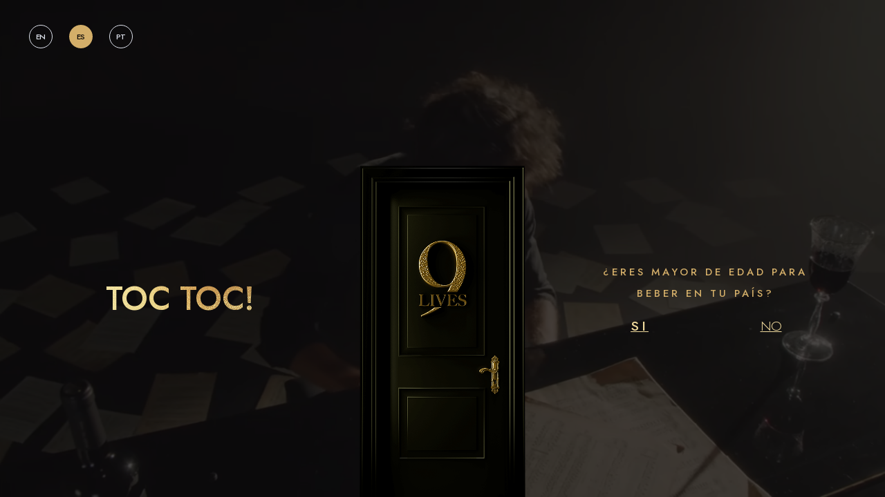

--- FILE ---
content_type: text/html; charset=UTF-8
request_url: https://9liveswine.com/es/explore/
body_size: 7357
content:
<!DOCTYPE html>
<html lang="es" >
<head>
    
    <meta name='robots' content='index, follow, max-image-preview:large, max-snippet:-1, max-video-preview:-1' />
	<style>img:is([sizes="auto" i], [sizes^="auto," i]) { contain-intrinsic-size: 3000px 1500px }</style>
	
<!-- Google Tag Manager for WordPress by gtm4wp.com -->
<script data-cfasync="false" data-pagespeed-no-defer>
	var gtm4wp_datalayer_name = "dataLayer";
	var dataLayer = dataLayer || [];
</script>
<!-- End Google Tag Manager for WordPress by gtm4wp.com -->
	<!-- This site is optimized with the Yoast SEO plugin v26.3 - https://yoast.com/wordpress/plugins/seo/ -->
	<link rel="canonical" href="https://9liveswine.com/explore/" />
	<meta property="og:locale" content="es_ES" />
	<meta property="og:type" content="article" />
	<meta property="og:title" content="[:en]Explore[:es]Explorar[:ru]Исследовать[:] - 9 Lives" />
	<meta property="og:url" content="https://9liveswine.com/explore/" />
	<meta property="og:site_name" content="9 Lives" />
	<meta property="article:modified_time" content="2024-05-13T15:21:35+00:00" />
	<meta name="twitter:card" content="summary_large_image" />
	<script type="application/ld+json" class="yoast-schema-graph">{"@context":"https://schema.org","@graph":[{"@type":"WebPage","@id":"https://9liveswine.com/explore/","url":"https://9liveswine.com/explore/","name":"[:en]Explore[:es]Explorar[:ru]Исследовать[:] - 9 Lives","isPartOf":{"@id":"https://dev.daf.agency/9lives_2023/#website"},"datePublished":"2023-05-23T16:55:04+00:00","dateModified":"2024-05-13T15:21:35+00:00","breadcrumb":{"@id":"https://9liveswine.com/explore/#breadcrumb"},"inLanguage":"es","potentialAction":[{"@type":"ReadAction","target":["https://9liveswine.com/explore/"]}]},{"@type":"BreadcrumbList","@id":"https://9liveswine.com/explore/#breadcrumb","itemListElement":[{"@type":"ListItem","position":1,"name":"Home","item":"https://9liveswine.com/"},{"@type":"ListItem","position":2,"name":"Explore"}]},{"@type":"WebSite","@id":"https://dev.daf.agency/9lives_2023/#website","url":"https://dev.daf.agency/9lives_2023/","name":"9 Lives","description":"Explore New Sensations","potentialAction":[{"@type":"SearchAction","target":{"@type":"EntryPoint","urlTemplate":"https://dev.daf.agency/9lives_2023/?s={search_term_string}"},"query-input":{"@type":"PropertyValueSpecification","valueRequired":true,"valueName":"search_term_string"}}],"inLanguage":"es"}]}</script>
	<!-- / Yoast SEO plugin. -->


<script type="text/javascript">
/* <![CDATA[ */
window._wpemojiSettings = {"baseUrl":"https:\/\/s.w.org\/images\/core\/emoji\/16.0.1\/72x72\/","ext":".png","svgUrl":"https:\/\/s.w.org\/images\/core\/emoji\/16.0.1\/svg\/","svgExt":".svg","source":{"concatemoji":"https:\/\/9liveswine.com\/wp-includes\/js\/wp-emoji-release.min.js?ver=6.8.3"}};
/*! This file is auto-generated */
!function(s,n){var o,i,e;function c(e){try{var t={supportTests:e,timestamp:(new Date).valueOf()};sessionStorage.setItem(o,JSON.stringify(t))}catch(e){}}function p(e,t,n){e.clearRect(0,0,e.canvas.width,e.canvas.height),e.fillText(t,0,0);var t=new Uint32Array(e.getImageData(0,0,e.canvas.width,e.canvas.height).data),a=(e.clearRect(0,0,e.canvas.width,e.canvas.height),e.fillText(n,0,0),new Uint32Array(e.getImageData(0,0,e.canvas.width,e.canvas.height).data));return t.every(function(e,t){return e===a[t]})}function u(e,t){e.clearRect(0,0,e.canvas.width,e.canvas.height),e.fillText(t,0,0);for(var n=e.getImageData(16,16,1,1),a=0;a<n.data.length;a++)if(0!==n.data[a])return!1;return!0}function f(e,t,n,a){switch(t){case"flag":return n(e,"\ud83c\udff3\ufe0f\u200d\u26a7\ufe0f","\ud83c\udff3\ufe0f\u200b\u26a7\ufe0f")?!1:!n(e,"\ud83c\udde8\ud83c\uddf6","\ud83c\udde8\u200b\ud83c\uddf6")&&!n(e,"\ud83c\udff4\udb40\udc67\udb40\udc62\udb40\udc65\udb40\udc6e\udb40\udc67\udb40\udc7f","\ud83c\udff4\u200b\udb40\udc67\u200b\udb40\udc62\u200b\udb40\udc65\u200b\udb40\udc6e\u200b\udb40\udc67\u200b\udb40\udc7f");case"emoji":return!a(e,"\ud83e\udedf")}return!1}function g(e,t,n,a){var r="undefined"!=typeof WorkerGlobalScope&&self instanceof WorkerGlobalScope?new OffscreenCanvas(300,150):s.createElement("canvas"),o=r.getContext("2d",{willReadFrequently:!0}),i=(o.textBaseline="top",o.font="600 32px Arial",{});return e.forEach(function(e){i[e]=t(o,e,n,a)}),i}function t(e){var t=s.createElement("script");t.src=e,t.defer=!0,s.head.appendChild(t)}"undefined"!=typeof Promise&&(o="wpEmojiSettingsSupports",i=["flag","emoji"],n.supports={everything:!0,everythingExceptFlag:!0},e=new Promise(function(e){s.addEventListener("DOMContentLoaded",e,{once:!0})}),new Promise(function(t){var n=function(){try{var e=JSON.parse(sessionStorage.getItem(o));if("object"==typeof e&&"number"==typeof e.timestamp&&(new Date).valueOf()<e.timestamp+604800&&"object"==typeof e.supportTests)return e.supportTests}catch(e){}return null}();if(!n){if("undefined"!=typeof Worker&&"undefined"!=typeof OffscreenCanvas&&"undefined"!=typeof URL&&URL.createObjectURL&&"undefined"!=typeof Blob)try{var e="postMessage("+g.toString()+"("+[JSON.stringify(i),f.toString(),p.toString(),u.toString()].join(",")+"));",a=new Blob([e],{type:"text/javascript"}),r=new Worker(URL.createObjectURL(a),{name:"wpTestEmojiSupports"});return void(r.onmessage=function(e){c(n=e.data),r.terminate(),t(n)})}catch(e){}c(n=g(i,f,p,u))}t(n)}).then(function(e){for(var t in e)n.supports[t]=e[t],n.supports.everything=n.supports.everything&&n.supports[t],"flag"!==t&&(n.supports.everythingExceptFlag=n.supports.everythingExceptFlag&&n.supports[t]);n.supports.everythingExceptFlag=n.supports.everythingExceptFlag&&!n.supports.flag,n.DOMReady=!1,n.readyCallback=function(){n.DOMReady=!0}}).then(function(){return e}).then(function(){var e;n.supports.everything||(n.readyCallback(),(e=n.source||{}).concatemoji?t(e.concatemoji):e.wpemoji&&e.twemoji&&(t(e.twemoji),t(e.wpemoji)))}))}((window,document),window._wpemojiSettings);
/* ]]> */
</script>
<style id='wp-emoji-styles-inline-css' type='text/css'>

	img.wp-smiley, img.emoji {
		display: inline !important;
		border: none !important;
		box-shadow: none !important;
		height: 1em !important;
		width: 1em !important;
		margin: 0 0.07em !important;
		vertical-align: -0.1em !important;
		background: none !important;
		padding: 0 !important;
	}
</style>
<link rel='stylesheet' id='wp-block-library-css' href='https://9liveswine.com/wp-includes/css/dist/block-library/style.min.css?ver=6.8.3' type='text/css' media='all' />
<style id='classic-theme-styles-inline-css' type='text/css'>
/*! This file is auto-generated */
.wp-block-button__link{color:#fff;background-color:#32373c;border-radius:9999px;box-shadow:none;text-decoration:none;padding:calc(.667em + 2px) calc(1.333em + 2px);font-size:1.125em}.wp-block-file__button{background:#32373c;color:#fff;text-decoration:none}
</style>
<style id='global-styles-inline-css' type='text/css'>
:root{--wp--preset--aspect-ratio--square: 1;--wp--preset--aspect-ratio--4-3: 4/3;--wp--preset--aspect-ratio--3-4: 3/4;--wp--preset--aspect-ratio--3-2: 3/2;--wp--preset--aspect-ratio--2-3: 2/3;--wp--preset--aspect-ratio--16-9: 16/9;--wp--preset--aspect-ratio--9-16: 9/16;--wp--preset--color--black: #000000;--wp--preset--color--cyan-bluish-gray: #abb8c3;--wp--preset--color--white: #ffffff;--wp--preset--color--pale-pink: #f78da7;--wp--preset--color--vivid-red: #cf2e2e;--wp--preset--color--luminous-vivid-orange: #ff6900;--wp--preset--color--luminous-vivid-amber: #fcb900;--wp--preset--color--light-green-cyan: #7bdcb5;--wp--preset--color--vivid-green-cyan: #00d084;--wp--preset--color--pale-cyan-blue: #8ed1fc;--wp--preset--color--vivid-cyan-blue: #0693e3;--wp--preset--color--vivid-purple: #9b51e0;--wp--preset--gradient--vivid-cyan-blue-to-vivid-purple: linear-gradient(135deg,rgba(6,147,227,1) 0%,rgb(155,81,224) 100%);--wp--preset--gradient--light-green-cyan-to-vivid-green-cyan: linear-gradient(135deg,rgb(122,220,180) 0%,rgb(0,208,130) 100%);--wp--preset--gradient--luminous-vivid-amber-to-luminous-vivid-orange: linear-gradient(135deg,rgba(252,185,0,1) 0%,rgba(255,105,0,1) 100%);--wp--preset--gradient--luminous-vivid-orange-to-vivid-red: linear-gradient(135deg,rgba(255,105,0,1) 0%,rgb(207,46,46) 100%);--wp--preset--gradient--very-light-gray-to-cyan-bluish-gray: linear-gradient(135deg,rgb(238,238,238) 0%,rgb(169,184,195) 100%);--wp--preset--gradient--cool-to-warm-spectrum: linear-gradient(135deg,rgb(74,234,220) 0%,rgb(151,120,209) 20%,rgb(207,42,186) 40%,rgb(238,44,130) 60%,rgb(251,105,98) 80%,rgb(254,248,76) 100%);--wp--preset--gradient--blush-light-purple: linear-gradient(135deg,rgb(255,206,236) 0%,rgb(152,150,240) 100%);--wp--preset--gradient--blush-bordeaux: linear-gradient(135deg,rgb(254,205,165) 0%,rgb(254,45,45) 50%,rgb(107,0,62) 100%);--wp--preset--gradient--luminous-dusk: linear-gradient(135deg,rgb(255,203,112) 0%,rgb(199,81,192) 50%,rgb(65,88,208) 100%);--wp--preset--gradient--pale-ocean: linear-gradient(135deg,rgb(255,245,203) 0%,rgb(182,227,212) 50%,rgb(51,167,181) 100%);--wp--preset--gradient--electric-grass: linear-gradient(135deg,rgb(202,248,128) 0%,rgb(113,206,126) 100%);--wp--preset--gradient--midnight: linear-gradient(135deg,rgb(2,3,129) 0%,rgb(40,116,252) 100%);--wp--preset--font-size--small: 13px;--wp--preset--font-size--medium: 20px;--wp--preset--font-size--large: 36px;--wp--preset--font-size--x-large: 42px;--wp--preset--spacing--20: 0.44rem;--wp--preset--spacing--30: 0.67rem;--wp--preset--spacing--40: 1rem;--wp--preset--spacing--50: 1.5rem;--wp--preset--spacing--60: 2.25rem;--wp--preset--spacing--70: 3.38rem;--wp--preset--spacing--80: 5.06rem;--wp--preset--shadow--natural: 6px 6px 9px rgba(0, 0, 0, 0.2);--wp--preset--shadow--deep: 12px 12px 50px rgba(0, 0, 0, 0.4);--wp--preset--shadow--sharp: 6px 6px 0px rgba(0, 0, 0, 0.2);--wp--preset--shadow--outlined: 6px 6px 0px -3px rgba(255, 255, 255, 1), 6px 6px rgba(0, 0, 0, 1);--wp--preset--shadow--crisp: 6px 6px 0px rgba(0, 0, 0, 1);}:where(.is-layout-flex){gap: 0.5em;}:where(.is-layout-grid){gap: 0.5em;}body .is-layout-flex{display: flex;}.is-layout-flex{flex-wrap: wrap;align-items: center;}.is-layout-flex > :is(*, div){margin: 0;}body .is-layout-grid{display: grid;}.is-layout-grid > :is(*, div){margin: 0;}:where(.wp-block-columns.is-layout-flex){gap: 2em;}:where(.wp-block-columns.is-layout-grid){gap: 2em;}:where(.wp-block-post-template.is-layout-flex){gap: 1.25em;}:where(.wp-block-post-template.is-layout-grid){gap: 1.25em;}.has-black-color{color: var(--wp--preset--color--black) !important;}.has-cyan-bluish-gray-color{color: var(--wp--preset--color--cyan-bluish-gray) !important;}.has-white-color{color: var(--wp--preset--color--white) !important;}.has-pale-pink-color{color: var(--wp--preset--color--pale-pink) !important;}.has-vivid-red-color{color: var(--wp--preset--color--vivid-red) !important;}.has-luminous-vivid-orange-color{color: var(--wp--preset--color--luminous-vivid-orange) !important;}.has-luminous-vivid-amber-color{color: var(--wp--preset--color--luminous-vivid-amber) !important;}.has-light-green-cyan-color{color: var(--wp--preset--color--light-green-cyan) !important;}.has-vivid-green-cyan-color{color: var(--wp--preset--color--vivid-green-cyan) !important;}.has-pale-cyan-blue-color{color: var(--wp--preset--color--pale-cyan-blue) !important;}.has-vivid-cyan-blue-color{color: var(--wp--preset--color--vivid-cyan-blue) !important;}.has-vivid-purple-color{color: var(--wp--preset--color--vivid-purple) !important;}.has-black-background-color{background-color: var(--wp--preset--color--black) !important;}.has-cyan-bluish-gray-background-color{background-color: var(--wp--preset--color--cyan-bluish-gray) !important;}.has-white-background-color{background-color: var(--wp--preset--color--white) !important;}.has-pale-pink-background-color{background-color: var(--wp--preset--color--pale-pink) !important;}.has-vivid-red-background-color{background-color: var(--wp--preset--color--vivid-red) !important;}.has-luminous-vivid-orange-background-color{background-color: var(--wp--preset--color--luminous-vivid-orange) !important;}.has-luminous-vivid-amber-background-color{background-color: var(--wp--preset--color--luminous-vivid-amber) !important;}.has-light-green-cyan-background-color{background-color: var(--wp--preset--color--light-green-cyan) !important;}.has-vivid-green-cyan-background-color{background-color: var(--wp--preset--color--vivid-green-cyan) !important;}.has-pale-cyan-blue-background-color{background-color: var(--wp--preset--color--pale-cyan-blue) !important;}.has-vivid-cyan-blue-background-color{background-color: var(--wp--preset--color--vivid-cyan-blue) !important;}.has-vivid-purple-background-color{background-color: var(--wp--preset--color--vivid-purple) !important;}.has-black-border-color{border-color: var(--wp--preset--color--black) !important;}.has-cyan-bluish-gray-border-color{border-color: var(--wp--preset--color--cyan-bluish-gray) !important;}.has-white-border-color{border-color: var(--wp--preset--color--white) !important;}.has-pale-pink-border-color{border-color: var(--wp--preset--color--pale-pink) !important;}.has-vivid-red-border-color{border-color: var(--wp--preset--color--vivid-red) !important;}.has-luminous-vivid-orange-border-color{border-color: var(--wp--preset--color--luminous-vivid-orange) !important;}.has-luminous-vivid-amber-border-color{border-color: var(--wp--preset--color--luminous-vivid-amber) !important;}.has-light-green-cyan-border-color{border-color: var(--wp--preset--color--light-green-cyan) !important;}.has-vivid-green-cyan-border-color{border-color: var(--wp--preset--color--vivid-green-cyan) !important;}.has-pale-cyan-blue-border-color{border-color: var(--wp--preset--color--pale-cyan-blue) !important;}.has-vivid-cyan-blue-border-color{border-color: var(--wp--preset--color--vivid-cyan-blue) !important;}.has-vivid-purple-border-color{border-color: var(--wp--preset--color--vivid-purple) !important;}.has-vivid-cyan-blue-to-vivid-purple-gradient-background{background: var(--wp--preset--gradient--vivid-cyan-blue-to-vivid-purple) !important;}.has-light-green-cyan-to-vivid-green-cyan-gradient-background{background: var(--wp--preset--gradient--light-green-cyan-to-vivid-green-cyan) !important;}.has-luminous-vivid-amber-to-luminous-vivid-orange-gradient-background{background: var(--wp--preset--gradient--luminous-vivid-amber-to-luminous-vivid-orange) !important;}.has-luminous-vivid-orange-to-vivid-red-gradient-background{background: var(--wp--preset--gradient--luminous-vivid-orange-to-vivid-red) !important;}.has-very-light-gray-to-cyan-bluish-gray-gradient-background{background: var(--wp--preset--gradient--very-light-gray-to-cyan-bluish-gray) !important;}.has-cool-to-warm-spectrum-gradient-background{background: var(--wp--preset--gradient--cool-to-warm-spectrum) !important;}.has-blush-light-purple-gradient-background{background: var(--wp--preset--gradient--blush-light-purple) !important;}.has-blush-bordeaux-gradient-background{background: var(--wp--preset--gradient--blush-bordeaux) !important;}.has-luminous-dusk-gradient-background{background: var(--wp--preset--gradient--luminous-dusk) !important;}.has-pale-ocean-gradient-background{background: var(--wp--preset--gradient--pale-ocean) !important;}.has-electric-grass-gradient-background{background: var(--wp--preset--gradient--electric-grass) !important;}.has-midnight-gradient-background{background: var(--wp--preset--gradient--midnight) !important;}.has-small-font-size{font-size: var(--wp--preset--font-size--small) !important;}.has-medium-font-size{font-size: var(--wp--preset--font-size--medium) !important;}.has-large-font-size{font-size: var(--wp--preset--font-size--large) !important;}.has-x-large-font-size{font-size: var(--wp--preset--font-size--x-large) !important;}
:where(.wp-block-post-template.is-layout-flex){gap: 1.25em;}:where(.wp-block-post-template.is-layout-grid){gap: 1.25em;}
:where(.wp-block-columns.is-layout-flex){gap: 2em;}:where(.wp-block-columns.is-layout-grid){gap: 2em;}
:root :where(.wp-block-pullquote){font-size: 1.5em;line-height: 1.6;}
</style>
<link rel='stylesheet' id='contact-form-7-css' href='https://9liveswine.com/wp-content/plugins/contact-form-7/includes/css/styles.css?ver=5.7.7' type='text/css' media='all' />
<link rel="https://api.w.org/" href="https://9liveswine.com/es/wp-json/" /><link rel="alternate" title="JSON" type="application/json" href="https://9liveswine.com/es/wp-json/wp/v2/pages/14" /><link rel="EditURI" type="application/rsd+xml" title="RSD" href="https://9liveswine.com/xmlrpc.php?rsd" />
<meta name="generator" content="WordPress 6.8.3" />
<link rel='shortlink' href='https://9liveswine.com/es/?p=14' />
<link rel="alternate" title="oEmbed (JSON)" type="application/json+oembed" href="https://9liveswine.com/es/wp-json/oembed/1.0/embed?url=https%3A%2F%2F9liveswine.com%2Fes%2Fexplore%2F" />
<link rel="alternate" title="oEmbed (XML)" type="text/xml+oembed" href="https://9liveswine.com/es/wp-json/oembed/1.0/embed?url=https%3A%2F%2F9liveswine.com%2Fes%2Fexplore%2F&#038;format=xml" />
<style>
.qtranxs_flag_en {background-image: url(https://9liveswine.com/wp-content/plugins/qtranslate-xt-master/flags/gb.png); background-repeat: no-repeat;}
.qtranxs_flag_es {background-image: url(https://9liveswine.com/wp-content/plugins/qtranslate-xt-master/flags/es.png); background-repeat: no-repeat;}
.qtranxs_flag_pt {background-image: url(https://9liveswine.com/wp-content/plugins/qtranslate-xt-master/flags/pt.png); background-repeat: no-repeat;}
.qtranxs_flag_ru {background-image: url(https://9liveswine.com/wp-content/plugins/qtranslate-xt-master/flags/ru.png); background-repeat: no-repeat;}
</style>
<link hreflang="en" href="https://9liveswine.com/en/explore/" rel="alternate" />
<link hreflang="es" href="https://9liveswine.com/es/explore/" rel="alternate" />
<link hreflang="pt" href="https://9liveswine.com/pt/explore/" rel="alternate" />
<link hreflang="ru" href="https://9liveswine.com/ru/explore/" rel="alternate" />
<link hreflang="x-default" href="https://9liveswine.com/explore/" rel="alternate" />
<meta name="generator" content="qTranslate-XT 3.15.1" />

<!-- Google Tag Manager for WordPress by gtm4wp.com -->
<!-- GTM Container placement set to automatic -->
<script data-cfasync="false" data-pagespeed-no-defer>
	var dataLayer_content = {"pagePostType":"page","pagePostType2":"single-page","pagePostAuthor":"cthiers"};
	dataLayer.push( dataLayer_content );
</script>
<script data-cfasync="false">
(function(w,d,s,l,i){w[l]=w[l]||[];w[l].push({'gtm.start':
new Date().getTime(),event:'gtm.js'});var f=d.getElementsByTagName(s)[0],
j=d.createElement(s),dl=l!='dataLayer'?'&l='+l:'';j.async=true;j.src=
'//www.googletagmanager.com/gtm.'+'js?id='+i+dl;f.parentNode.insertBefore(j,f);
})(window,document,'script','dataLayer','GTM-PHM7DHG');
</script>
<!-- End Google Tag Manager -->
<!-- End Google Tag Manager for WordPress by gtm4wp.com -->
    <!-- Google Tag Manager -->
    <script>(function(w,d,s,l,i){w[l]=w[l]||[];w[l].push({'gtm.start':
    new Date().getTime(),event:'gtm.js'});var f=d.getElementsByTagName(s)[0],
    j=d.createElement(s),dl=l!='dataLayer'?'&l='+l:'';j.async=true;j.src=
    'https://www.googletagmanager.com/gtm.js?id='+i+dl;f.parentNode.insertBefore(j,f);
    })(window,document,'script','dataLayer','GTM-PHM7DHG');</script>
    <!-- End Google Tag Manager -->

    
    <meta charset="UTF-8" />
    <meta
        http-equiv="X-UA-Compatible"
        content="IE=edge"
    />
    <meta
        name="viewport"
        content="width=device-width, initial-scale=1.0, maximum-scale=1.0, user-scalable=no"
    />
    <meta
        name="language"
        content="ES"
    />
    <title>9lives | Home</title>
    <!-- Caché -->
    <meta
        http-equiv="cache-control"
        content="max-age=0"
    />
    <meta
        http-equiv="cache-control"
        content="no-cache"
    />
    <meta
        http-equiv="expires"
        content="0"
    />
    <meta
        http-equiv="expires"
        content="Tue, 01 Jan 1980 1:00:00 GMT"
    />
    <!-- Bootstrap -->
    <link
        rel="stylesheet"
        href="https://cdn.jsdelivr.net/npm/bootstrap@4.5.3/dist/css/bootstrap.min.css"
        integrity="sha384-TX8t27EcRE3e/ihU7zmQxVncDAy5uIKz4rEkgIXeMed4M0jlfIDPvg6uqKI2xXr2"
        crossorigin="anonymous"
    />
    <!-- Google Fonts -->
    <link
        rel="preconnect"
        href="https://fonts.googleapis.com"
    />
    <link
        rel="preconnect"
        href="https://fonts.gstatic.com"
        crossorigin
    />
    <link
        href="https://fonts.googleapis.com/css2?family=Jost:ital,wght@0,300;0,500;1,300&display=swap"
        rel="stylesheet"
    /> 
    <!-- jQuery -->
    <script src="https://9liveswine.com/wp-content/themes/9lives/assets/js/jquery-3.6.4.js"></script> 
    <script src="https://9liveswine.com/wp-content/themes/9lives/assets/js/cookie.js"></script> 
            <!-- swiperjs -->
        <link rel="stylesheet" href="https://cdn.jsdelivr.net/npm/swiper@9/swiper-bundle.min.css" />
        
    <!-- CSS - General del sitio -->
    <link
        rel="stylesheet"
        href="https://9liveswine.com/wp-content/themes/9lives/assets/css/style.css"
        type="text/css"
    />
    <!-- Favicon -->
    <link rel="apple-touch-icon" sizes="57x57" href="https://9liveswine.com/wp-content/themes/9lives/favicon/apple-icon-57x57.png">
    <link rel="apple-touch-icon" sizes="60x60" href="https://9liveswine.com/wp-content/themes/9lives/favicon/apple-icon-60x60.png">
    <link rel="apple-touch-icon" sizes="72x72" href="https://9liveswine.com/wp-content/themes/9lives/favicon/apple-icon-72x72.png">
    <link rel="apple-touch-icon" sizes="76x76" href="https://9liveswine.com/wp-content/themes/9lives/favicon/apple-icon-76x76.png">
    <link rel="apple-touch-icon" sizes="114x114" href="https://9liveswine.com/wp-content/themes/9lives/favicon/apple-icon-114x114.png">
    <link rel="apple-touch-icon" sizes="120x120" href="https://9liveswine.com/wp-content/themes/9lives/favicon/apple-icon-120x120.png">
    <link rel="apple-touch-icon" sizes="144x144" href="https://9liveswine.com/wp-content/themes/9lives/favicon/apple-icon-144x144.png">
    <link rel="apple-touch-icon" sizes="152x152" href="https://9liveswine.com/wp-content/themes/9lives/favicon/apple-icon-152x152.png">
    <link rel="apple-touch-icon" sizes="180x180" href="https://9liveswine.com/wp-content/themes/9lives/favicon/apple-icon-180x180.png">
    <link rel="icon" type="image/png" sizes="192x192"  href="https://9liveswine.com/wp-content/themes/9lives/favicon/android-icon-192x192.png">
    <link rel="icon" type="image/png" sizes="32x32" href="https://9liveswine.com/wp-content/themes/9lives/favicon/favicon-32x32.png">
    <link rel="icon" type="image/png" sizes="96x96" href="https://9liveswine.com/wp-content/themes/9lives/favicon/favicon-96x96.png">
    <link rel="icon" type="image/png" sizes="16x16" href="https://9liveswine.com/wp-content/themes/9lives/favicon/favicon-16x16.png">
    <link rel="manifest" href="https://9liveswine.com/wp-content/themes/9lives/favicon/manifest.json">
    <meta name="msapplication-TileColor" content="#ffffff">
    <meta name="msapplication-TileImage" content="https://9liveswine.com/wp-content/themes/9lives/favicon/ms-icon-144x144.png">
    <meta name="theme-color" content="#ffffff">
</head>
<body class="wp-singular page-template page-template-page-explore page-template-page-explore-php page page-id-14 wp-theme-9lives geoip-continent-NA geoip-country-US geoip-province-OH geoip-name-Columbus">

    <!-- Google Tag Manager (noscript) -->
    <noscript><iframe src="https://www.googletagmanager.com/ns.html?id=GTM-PHM7DHG"
    height="0" width="0" style="display:none;visibility:hidden"></iframe></noscript>
    <!-- End Google Tag Manager (noscript) -->

    <!-- Header - Menú -->
    <header>
        <div class="langbar d-none d-md-flex">
            <a href="?lang=en#" class="lang-btn mr-lang-btn ">EN</a>
            <a href="?lang=es#" class="lang-btn mr-lang-btn  lang-active ">ES</a>
            <a href="?lang=pt#" class="lang-btn ">PT</a>
        </div>
        <div class="navbar none">
            <a href="https://9liveswine.com/quiz/" class="header-active mr-4 d-none d-md-flex">
                DESCUBRIR            </a>
            <a href="https://9liveswine.com/explore/" class="header-active mr-4 d-none d-md-flex">
            EXPLORAR            </a>
            <!-- Botón Menú 🍔 -->
            <a href="#" class="btn_menu"></a>
        </div>
        <nav class="menu">
            <div class="container h-100">
                <div class="langbar d-flex d-md-none">
                    <a href="?lang=en#" class="lang-btn mr-lang-btn ">EN</a>
                    <a href="?lang=es#" class="lang-btn mr-lang-btn  lang-active ">ES</a>
                    <a href="?lang=pt#" class="lang-btn ">PT</a>
                </div>
                <div class="row h-100 justify-content-center align-items-center">
                    <div class="col-12 text-center">
                        <a href="https://9liveswine.com">
                            <img src="https://9liveswine.com/wp-content/themes/9lives/assets/images/logos/9lives_2022_logo.png" class="img-fluid menu-logo"/>
                        </a>
                    </div>
                    <div class="col-12 text-center my-menu-text">
                        <h4 class="text-white text-italic">
                            ¿TE GUSTARÍA <a href="https://9liveswine.com/quiz/">DESCUBRIR</a> O <a href="https://9liveswine.com/explore/">EXPLORAR</a> MÁS?
                            <!-- Shall you <a class="menu-disabled" href="https://9liveswine.com/quiz/">DISCOVER</a> or <a class="menu-disabled" href="https://9liveswine.com/explore/">EXPLORE</a> more?  -->
                        </h4>
                        <h4 class="text-white text-italic">
                            Visita el mundo de 9Lives                        </h4>
                    </div>
                    <div class="col-lg-1 col-3 text-center mt-5">
                        <a target="_blank" href="
                            https://www.instagram.com/9liveswine/                        ">
                            <img src="https://9liveswine.com/wp-content/themes/9lives/assets/images/logos/logo_instagram.svg" class="img-fluid"/>
                        </a>
                    </div>
                    <div class="col-lg-1 col-3 text-center mt-5">
                        <a target="_blank" href="
                            https://www.facebook.com/9LivesWine/                        ">
                            <img src="https://9liveswine.com/wp-content/themes/9lives/assets/images/logos/logo_facebook.svg" class="img-fluid"/>
                        </a>
                    </div>
                </div> 
            </div>
            <div class="bg-screen"></div>
        </nav>
    </header>
    <!-- /Header - Menú --> 

     


 
    <main class="none h-100">
        <!-- main section 100-h page -->
        <section class="mainsection h-100">
            <div class="container z-index-2">
                <!-- logo -->
                <div class="fixed-logo fixed-logo">
                    <a href="https://9liveswine.com">
                        <img src="https://9liveswine.com/wp-content/themes/9lives/assets/images/logos/9lives_2022_logo.png" class="img-fluid"/>
                    </a>
                </div>
                <div class="row justify-content-center">
                    <!-- hashtag -->
                    <div class="col-12 text-center">
                        <h2 class="gold-texture text-center mt-5">¿Qué sensación eliges?</h2>

                        <div class="swiper mySwiper">
                            <div class="swiper-wrapper">
                                  
                                    <div class="swiper-slide Fierce">
                                        <a href="https://9liveswine.com/wines/Fierce">
                                            <img class="img-fluid mx-auto" src="https://9liveswine.com/wp-content/uploads/2023/05/9lives-door-fierce.jpg" alt="Image 2"/>
                                            <h3 class="color_gold1 mt-4">Fierce</h3>
                                            <h4 class="color_gold1">Sauvignon Blanc</h4>
                                        </a>
                                    </div>
                                  
                                    <div class="swiper-slide Intriguing">
                                        <a href="https://9liveswine.com/wines/Intriguing">
                                            <img class="img-fluid mx-auto" src="https://9liveswine.com/wp-content/uploads/2023/05/9lives-door-intriguing.jpg" alt="Image 2"/>
                                            <h3 class="color_gold1 mt-4">Intriguing</h3>
                                            <h4 class="color_gold1">Carménère</h4>
                                        </a>
                                    </div>
                                  
                                    <div class="swiper-slide Daring">
                                        <a href="https://9liveswine.com/wines/Daring">
                                            <img class="img-fluid mx-auto" src="https://9liveswine.com/wp-content/uploads/2023/05/puerta-plumas-2.png" alt="Image 2"/>
                                            <h3 class="color_gold1 mt-4">Daring</h3>
                                            <h4 class="color_gold1">Rosé</h4>
                                        </a>
                                    </div>
                                  
                                    <div class="swiper-slide Resilient">
                                        <a href="https://9liveswine.com/wines/Resilient">
                                            <img class="img-fluid mx-auto" src="https://9liveswine.com/wp-content/uploads/2023/05/puerta-hojas-2.png" alt="Image 2"/>
                                            <h3 class="color_gold1 mt-4">Resilient</h3>
                                            <h4 class="color_gold1">Organic Blend</h4>
                                        </a>
                                    </div>
                                  
                                    <div class="swiper-slide Epic">
                                        <a href="https://9liveswine.com/wines/Epic">
                                            <img class="img-fluid mx-auto" src="https://9liveswine.com/wp-content/uploads/2023/05/9lives-door-epic.png" alt="Image 2"/>
                                            <h3 class="color_gold1 mt-4">Epic</h3>
                                            <h4 class="color_gold1">Merlot</h4>
                                        </a>
                                    </div>
                                  
                                    <div class="swiper-slide Zen">
                                        <a href="https://9liveswine.com/wines/Zen">
                                            <img class="img-fluid mx-auto" src="https://9liveswine.com/wp-content/uploads/2023/05/puerta-arena-2.png" alt="Image 2"/>
                                            <h3 class="color_gold1 mt-4">Zen</h3>
                                            <h4 class="color_gold1">Chardonnay</h4>
                                        </a>
                                    </div>
                                  
                                    <div class="swiper-slide Delirious">
                                        <a href="https://9liveswine.com/wines/Delirious">
                                            <img class="img-fluid mx-auto" src="https://9liveswine.com/wp-content/uploads/2023/05/9lives-door-delirirous.jpg" alt="Image 2"/>
                                            <h3 class="color_gold1 mt-4">Delirious</h3>
                                            <h4 class="color_gold1">Cabernet Sauvignon</h4>
                                        </a>
                                    </div>
                                  
                                    <div class="swiper-slide Inspiring">
                                        <a href="https://9liveswine.com/wines/Inspiring">
                                            <img class="img-fluid mx-auto" src="https://9liveswine.com/wp-content/uploads/2023/05/9lives-door-inspiring.png" alt="Image 2"/>
                                            <h3 class="color_gold1 mt-4">Inspiring</h3>
                                            <h4 class="color_gold1">Riesling</h4>
                                        </a>
                                    </div>
                                  
                                    <div class="swiper-slide Apasionado">
                                        <a href="https://9liveswine.com/wines/Apasionado">
                                            <img class="img-fluid mx-auto" src="https://9liveswine.com/wp-content/uploads/2023/05/9lives-door-apasionado-1.jpg" alt="Image 2"/>
                                            <h3 class="color_gold1 mt-4">Apasionado</h3>
                                            <h4 class="color_gold1">Red Blend</h4>
                                        </a>
                                    </div>
                                                            </div>
                            <!-- Next Button -->
                            <div class="swiper-button-next"></div>

                            <!-- Prev Button -->
                            <div class="swiper-button-prev"></div>
                        </div>
                    </div>
                </div>
            </div>
        </section> 
        <!-- /Section Header - Cabecera Full Size -->
    </main>

    <!-- Footer -->
    <footer class="none">
        <div class="container">
            <div class="row justify-content-center">
                <div class="col-lg-3 col-md-4 col-6 text-center">
                    <a class="header-disabled d-none" href="https://9liveswine.com/privacy-policy/">
                        Política de Privacidad                    </a>
                </div>
                <div class="col-lg-3 col-md-4 col-6 text-center">
                    <a class="header-disabled d-none" href="">
                        Mapa del sitio                    </a>
                </div>
            </div>
        </div>
    </footer>
    <!-- /Footer -->

    <!-- Section Age-Gate -->
    <section class="header age_gate h-100 background-gradient" id="age_gate">
        <div class="video-container-age-gate">
            <video muted preload autoplay="false" playsinline loop id="bg-video-age-gate">
                <source src="
                    https://9liveswine.com/wp-content/uploads/2023/05/loop_home.webm                " type="video/webm" />
                <source src="
                    https://9liveswine.com/wp-content/uploads/2023/06/loop_home.mp4                " type="video/mp4" />
            </video>
        </div>
        <div id="image-sequence-gate">
            <img src="https://9liveswine.com/wp-content/themes/9lives/assets/images/age_gate/9lives-door.png" alt="Door">
        </div>
        <div class="container age-gate-text">
            <div class="row h-100 justify-content-center justify-content-md-between align-content-start align-content-md-center mt-knock">
                <div class="col-xl-4 col-lg-4 col-md-5 col-sm-12 col-12 my-auto">
                    <h1 class="gold-texture text-center">
                        Toc Toc!                    </h1>
                </div>
                <div class="col-xl-4 col-lg-4 col-md-5 col-sm-12 col-12 my-auto">
                    <div class="row no guttersjustify-content-center">
                        <div class="col-lg-12 col-md-12 col-sm-12 col-12 text-center">
                            <h5 class="text-medium color_gold1">
                                ¿Eres mayor de edad para beber en tu país?                            </h5>
                        </div>
                    </div>
                    <div class="row justify-content-center mt-4">
                        <div class="col-lg-6 col-md-6 col-sm-6 col-6 text-center">
                            <a class="active" id="yes-button" href="#">
                                Si                            </a>
                        </div>
                        <div class="col-lg-6 col-md-6 col-sm-6 col-6 text-center">
                            <a class="disabled text-medium"  href="https://www.google.com">
                                No                            </a>
                        </div>
                    </div>
                </div>
            </div>
        </div>
    </section> 
    <!-- /Section Age-Gate -->
    
    <div class="loader">
        <div class="spinner">
        </div>
    </div>

    <script src='https://9liveswine.com/wp-content/themes/9lives/assets/js/main.js'></script>

        
        
        

           

            <!-- Swiper JS -->
        <script src="https://cdn.jsdelivr.net/npm/swiper@9/swiper-bundle.min.js"></script>
        <script src='https://9liveswine.com/wp-content/themes/9lives/assets/js/page-explore.js'></script>
        </body>
</html>
<!--Generated by Endurance Page Cache-->

--- FILE ---
content_type: text/css
request_url: https://9liveswine.com/wp-content/themes/9lives/assets/css/style.css
body_size: 5458
content:
:root {
  --color-black: #0a0909;
  --color-gold1: #d3ae69;
  --color-gold2: #efd99c;
  --color-white: #dfe3ed;
  /* wine colors */
  --wine-apasionado: #260005;
}
* {
  -webkit-transition: all 0.3s linear;
  -moz-transition: all 0.3s linear;
  -o-transition: all 0.3s linear;
  -ms-transition: all 0.3s linear;
  transition: all 0.3s linear;
  margin: 0;
  padding: 0;
  scroll-behavior: smooth;
}
*:focus,
*:hover {
  outline: none;
  text-decoration: none;
}
html,
body {
  /* width: 100%;
  height: 100%; */
  height: 100vh; /* Changed from 100% to 100vh */
  width: 100vw; /* Changed from 100% to 100vw */
  word-wrap: break-word;
  padding: 0;
  margin: 0;
  -webkit-text-size-adjust: 100%;
  -ms-text-size-adjust: 100%;
  -webkit-font-smoothing: antialiased;
  text-rendering: optimizeLegibility;
  font-weight: 500;
  font-family: "Jost", sans-serif;
  position: relative;
}
body {
  overflow: hidden;
}
.landing-body {
  overflow-x: hidden;
  overflow-y: visible;
  width: 100%;
  height: auto;
}

/* Default font size */
html {
  font-size: 9px;
}

@media (min-width: 300px) {
  html {
    font-size: 9px;
  }
}

@media (min-width: 576px) {
  html {
    font-size: 9px;
  }
}

@media (min-width: 768px) {
  html {
    font-size: 12px;
  }
}

@media (min-width: 992px) {
  html {
    font-size: 17px;
  }
}
@media (min-width: 992px) and (max-height: 800px) {
  html {
    font-size: 12px;
  }
}
@media (min-width: 992px) and (max-height: 600px) {
  html {
    font-size: 11px;
  }
}
@media (min-width: 992px) and (max-height: 400px) {
  html {
    font-size: 9px;
  }
}

/* grain noise effect */
/* body:after {
  animation: grain 8s steps(10) infinite;
  background-image: url("../images/gate_noise.png");
  content: "";
  height: 300%;
  left: -50%;
  opacity: 1;
  position: fixed;
  top: -100%;
  width: 300%;
  z-index: 1;
} */

body.loader:after {
  opacity: 0;
}
/***************/
/*** generic  */
/***************/
main {
  width: 100%;
}
main.none {
  display: none !important;
}
video {
  width: 100%;
}
.color_black {
  color: var(--color-black);
}
.color_gold1 {
  color: var(--color-gold1);
}
.color_gold2 {
  color: var(--color-gold2);
}
.color_white {
  color: var(--color-white);
}
.bg_black {
  background-color: var(--color-black);
}
.bg_gold1 {
  background-color: var(--color-gold1);
}
.bg_gold2 {
  background-color: var(--color-gold2);
}
.bg_white {
  background-color: var(--color-white);
}

section {
  width: 100%;
  margin: 0 auto;
  background-size: cover;
  background-repeat: no-repeat;
}

@media screen and (max-width: 600px) {
  section .container .flip-column {
    flex-direction: column;
  }
  section .container .flip-column-reverse {
    flex-direction: column-reverse;
  }
}

/* logos */
.logo-explore {
  position: relative;
  width: 2.941rem;
  z-index: 27;
}

.logo-home {
  position: relative;
  width: 8.353rem;
  height: auto;
  z-index: 27;
}

.logo-quiz {
  position: relative;
  width: 3.529rem;
  height: auto;
  z-index: 27;
  margin-top: -10rem;
  margin-bottom: 3rem;
}

/***************/
/*** Texts */
/***************/

/* Font initialization */
h1,
h2,
h3,
h4,
h5,
p,
small,
h1 i,
h2 i,
h3 i,
h4 i,
h5 i,
p i,
small i,
a,
span {
  font-family: "Jost", sans-serif;
  line-height: 100%;
  text-transform: uppercase;
  letter-spacing: 3px;
  margin: 0 auto;
  align-items: center;
  text-align: center;
  text-transform: uppercase;
  font-feature-settings: "pnum" on, "lnum" on;
  z-index: 20;
  position: relative;
  font-style: normal;
  letter-spacing: -0.5px;
}

/* size, Line heights & spacing */
h1,
h1 i {
  font-size: 4rem;
  /* default @html 17px -> 68px */
  line-height: 5.765rem;
  /* default @html 17px -> 64px */
}

h2,
h2 i {
  /* default @html 17px -> 50px */
  font-size: 2.941rem;
  /* default @html 17px -> 64px */
  line-height: 3.765rem;
}

h3,
h3 i {
  /* default @html 17px -> 38px */
  font-size: 2.235rem;
  /* default @html 17px -> 48px */
  line-height: 2.824rem;
}

h4,
h4 i {
  /* default @html 17px -> 28px */
  font-size: 1.647rem;
  /* default @html 17px -> 38px */
  line-height: 38px;
}

h5,
h5 i {
  /* default @html 17px -> 21px */
  font-size: 1.235rem;
  /* default @html 17px -> 31px */
  line-height: 31px;
}

p {
  /* default @html 17px -> 16px */
  font-size: 0.941rem;
  /* default @html 17px -> 24px */
  line-height: 24px;
}

small {
  /* default @html 17px -> 12px */
  font-size: 0.706rem;
  /* default @html 17px -> 16px */
  line-height: 16px;
}

/* list elements */
ul,
ul li,
li {
  list-style: none;
}

/* button elements */
button {
  position: relative;
  z-index: 20;
}

button:focus {
  outline: 0px dotted;
  outline: 0px auto -webkit-focus-ring-color;
}

/* font weights and spacing */
.text-light {
  font-weight: 300;
}

.text-regular {
  font-weight: 500;
}

.text-medium {
  letter-spacing: 4px;
}

.text-italic {
  font-style: italic;
}

/* gold texture for texts */
.gold-texture {
  background-image: url(../images/texture.jpg);
  background-repeat: no-repeat;
  background-size: cover;
  background-clip: text;
  -webkit-background-clip: text;
  color: transparent;
}

/* links */
a,
a:hover {
  color: var(--color-white);
  cursor: pointer;
  -webkit-transition: color 0.3s linear;
  -moz-transition: color 0.3s linear;
  -o-transition: color 0.3s linear;
  -ms-transition: color 0.3s linear;
  transition: color 0.3s linear;
}

.active {
  font-style: normal;
  font-weight: 500;
  font-size: 1.647rem;
  line-height: 2.235rem;
  letter-spacing: 4px;
  color: var(--color-gold2);
  text-decoration: underline;
}

.active:hover {
  color: var(--color-white);
}

.disabled {
  font-style: normal;
  font-weight: 300;
  font-size: 1.647rem;
  line-height: 2.235rem;
  letter-spacing: -0.5px;
  color: var(--color-gold2);
  text-decoration: underline;
}

.disabled:hover {
  color: var(--color-white);
}

/* menu links */
.menu-active {
  font-style: italic;
  font-weight: 300;
  font-size: 2.235rem;
  line-height: 2rem;
  letter-spacing: -0.5px;
  color: var(--color-gold1);
  text-decoration: underline;
}

.menu-active:hover {
  font-weight: 500;
  color: var(--color-gold1);
}

.menu-disabled,
nav.menu h4 a {
  font-style: italic;
  font-weight: 300;
  font-size: 2.235rem;
  line-height: 2;
  letter-spacing: -0.5px;
  color: var(--color-gold1);
  text-decoration: underline;
}

.menu-disabled:hover,
nav.menu h4 a:hover {
  font-weight: 500;
  color: var(--color-gold1);
}

/* header links */
.header-active {
  font-weight: 500;
  font-size: 0.941rem;
  line-height: 1.412rem;
  letter-spacing: 4px;
  color: var(--color-white);
}

.header-active:hover {
  text-decoration: underline;
}

.header-disabled {
  font-weight: 500;
  font-size: 0.941rem;
  line-height: 1.412rem;
  letter-spacing: 4px;
  color: var(--color-white);
  opacity: 0.5;
}

.header-disabled:hover {
  text-decoration: underline;
}

/* explore links */
.explore {
  font-weight: 300;
  font-size: 1.235rem;
  line-height: 1.824rem;
  letter-spacing: -0.5px;
  color: var(--color-gold2);
}

.explore:hover {
  font-weight: 500;
}

/* nav buttons */
.btn-nav-active {
  background: none;
  border: none;
  font-family: "Jost";
  font-style: normal;
  font-weight: 400;
  font-size: 1.235rem;
  line-height: 1.412rem;
  display: flex;
  align-items: center;
  text-align: center;
  text-transform: uppercase;
  font-feature-settings: "pnum" on, "lnum" on;
  color: var(--color-white);
}

.btn-nav-active:hover {
  text-decoration: underline;
}

.btn-nav-disabled {
  background: none;
  border: none;
  font-family: "Jost";
  font-style: normal;
  font-weight: 400;
  font-size: 1.235rem;
  line-height: 1.412rem;
  display: flex;
  align-items: center;
  text-align: center;
  text-transform: uppercase;
  font-feature-settings: "pnum" on, "lnum" on;
  color: var(--color-white);
  opacity: 0.5;
}

.btn-nav-disabled:hover {
  text-decoration: underline;
}

/************************************************************ Cards *********************************************/
/***************/
/***  Cards  ***/
/***************/

.quiz-row {
  height: 50%;
}

.cards-container {
  /* height: 12rem; Adjust the height as needed */
  overflow: visible;
}

.card {
  cursor: pointer;
  position: relative;
  display: flex;
  flex-direction: column;
  justify-content: center;
  align-items: center;
  text-align: center;
  background-color: unset;
  border: 0;
  width: 10rem;
  height: auto;
  z-index: 19;
}

.card img {
  width: 100%;
  height: 100%;
  object-fit: cover;
  box-shadow: 0px 0px 1rem 2px #d3ae69;
}

.card-text {
  position: absolute;
  top: 50%;
  left: 50%;
  transform: translate(-50%, -50%);
  z-index: 1;
  width: 100%;
  padding: 0px 0.5rem;
}

.card-title {
  font-family: "Jost";
  font-style: normal;
  font-weight: 500;
  font-size: 0.941rem;
  line-height: 24px;
  letter-spacing: -0.5px;
  text-transform: uppercase;
  font-feature-settings: "pnum" on, "lnum" on;
}

.card:hover {
  transform: scale(1.2);
}

.card-active {
  transform: scale(1.2);
}

.card-active img,
.card-active img {
  box-shadow: 0px 0px 2rem 10px #d3ae69;
}

.step-question {
  margin-bottom: 2rem;
}

.step-button-container {
  margin-top: 5%;
}

.form-step {
  display: block;
  opacity: 1;
}

.form-step.inactive {
  display: none;
  opacity: 0;
}

.pagination-container {
  margin-top: 1rem;
  width: 100%;
  position: relative;
  z-index: 19;
}

.pagination {
  list-style: none;
  padding: 0;
  margin-top: 4rem;
  margin-bottom: 0;
}

.pagination-step {
  height: 10px;
  width: 10px;
  background-color: var(--color-gold2);
  border-radius: 25px;
  margin-right: 1rem;
}

.pagination-step:last-child {
  margin-right: 0;
}

.pagination-step.active {
  height: 10px;
  width: 50px;
  border-radius: 25px;
  background-color: var(--color-gold1);
}

.sensation-loader {
  display: none;
  margin-top: 5rem;
}

/***************/
/*** Header Menu */
/***************/

header {
  width: 0;
  height: 0;
  line-height: 0;
  position: fixed;
  z-index: 30;
}
header .navbar {
  position: fixed;
  top: 30px;
  right: 30px;
  display: flex;
  z-index: 31;
  opacity: 1;
  transition: opacity 0.3s ease-in-out;
  padding: 0.5rem 1rem;
}
header .none {
  display: none !important;
}

header .langbar {
  position: fixed;
  top: 30px;
  left: 30px;
  display: flex;
  z-index: 31;
  opacity: 1;
  transition: opacity 0.3s ease-in-out;
  padding: 0.5rem 1rem;
}

header.hidden,
footer.hidden {
  transition: opacity 0.3s ease-in-out;
  opacity: 0;
}

@media screen and (max-width: 1024px) {
  header .navbar {
    top: 25px;
    right: 25px;
  }
  header .langbar {
    top: 25px;
    left: 25px;
  }
}

@media screen and (max-width: 800px) {
  header .navbar {
    top: 15px;
    right: 15px;
  }
  header .langbar {
    top: 15px;
    left: 15px;
  }
}

.lang-btn {
  box-sizing: border-box;
  width: 2.824rem;
  height: 2.824rem;
  border: 1px solid var(--color-white);
  border-radius: 100%;
  color: var(--color-white);
  background-color: transparent;
  padding: 12px;
  font-family: "Jost";
  font-style: normal;
  font-weight: 500;
  font-size: 0.941rem;
  line-height: 0px;
  display: flex;
  align-items: center;
  justify-content: center;
}

.mr-lang-btn {
  margin-right: 24px;
}

.lang-active {
  color: var(--color-black);
  border: 0px solid var(--color-black);
  background-color: var(--color-gold1);
}

.lang-btn:hover {
  text-decoration: none;
  border-style: inset;
  color: var(--color-black);
  border: 0px solid var(--color-white);
  background-color: var(--color-gold2);
}

header .btn_menu {
  height: 40px;
  width: 40px;
  padding: 0;
  margin: 0;
  line-height: 0;
  background-image: url("../images/buttons/menu_icon.svg");
  background-size: cover;
  background-position: 50% 50%;
  background-repeat: no-repeat;
  -moz-transition: background 0.2s ease-in-out;
  -webkit-transition: background 0.2s ease-in-out;
  -moz-transition: background 0.2s ease-in-out;
  -o-transition: background 0.2s ease-in-out;
  transition: background 0.2s ease-in-out;
}

header .btn_menu.cancel {
  background-image: url("../images/buttons/cancel.svg");
}

.mt-menu-logo {
  margin-top: 8rem;
}

.my-menu-text {
  margin: 5rem 0 2rem 0;
}

.menu-logo {
  width: 8rem;
}

.logo-mobile {
  width: 4rem;
}

.fixed-logo{
  z-index: 20;
  position: absolute;
  top: 10%;
  left: 50%;
  transform: translate(-50%, -50%);
}

.fixed-logo a img{
  width: 4rem;
}

@media (min-width: 300px) {
  .fixed-logo a img{
    width: 4rem;
  }
  .fixed-logo{
    z-index: 20;
    position: absolute;
    top: 7%;
    left: 50%;
    transform: translate(-50%, -50%);
  }
}

@media (min-width: 576px) {
  .fixed-logo a img{
    width: 3rem;
  }
  .fixed-logo{
    z-index: 20;
    position: absolute;
    top: 10%;
    left: 50%;
    transform: translate(-50%, -50%);
  }
}

@media (min-width: 768px) {
  .fixed-logo a img{
    width: 3rem;
  }
  .fixed-logo{
    z-index: 20;
    position: absolute;
    top: 10%;
    left: 50%;
    transform: translate(-50%, -50%);
  }
}

@media (min-width: 992px) {
  .fixed-logo a img{
    width: 4rem;
  }
  .fixed-logo{
    z-index: 20;
    position: absolute;
    top: 10%;
    left: 50%;
    transform: translate(-50%, -50%);
  }
}

nav {
  opacity: 0;
  display: none;
  position: fixed;
  left: 0;
  width: 100%;
  height: 100%;
  z-index: 29;
  background-size: cover;
  background-repeat: no-repeat;
  background-position: 50% 50%;
  /* background-image: url("../images/bg_menu.jpg"); */
  -moz-transition: top 0.7s ease-in-out;
  -webkit-transition: top 0.7s ease-in-out;
  -moz-transition: top 0.7s ease-in-out;
  -o-transition: top 0.7s ease-in-out;
  transition: top 0.7s ease-in-out;
}

nav.open {
  display: block;
  opacity: 1;
  -moz-transition: top 0.7s ease-in-out;
  -webkit-transition: top 0.7s ease-in-out;
  -moz-transition: top 0.7s ease-in-out;
  -o-transition: top 0.7s ease-in-out;
  transition: top 0.7s ease-in-out;
}

nav a:hover,
nav a:focus {
  color: var(--color-gold1);
}

nav .bg-screen {
  position: absolute;
  background-color: var(--color-black);
  width: 100%;
  height: 100%;
  top: 0;
  left: 0;
  z-index: -1;
}

/************************************************************ Footer *********************************************/
footer {
  position: fixed;
  bottom: 20px;
  display: flex;
  z-index: 31;
  width: 100%;
}
footer.none {
  display: none !important;
}
footer a {
  color: var(--color-blanco);
}
footer a:hover,
footer a:active {
  color: var(--color-gold1);
}
footer p {
  margin-bottom: 20px;
  font-size: 18px;
  text-transform: uppercase;
}
footer ul li {
  font-size: 18px;
  text-transform: uppercase;
  margin-bottom: 15px;
}
@media screen and (max-width: 912px) {
  footer ul {
    margin-top: 30px;
  }
  footer ul li {
    text-align: center;
  }
}
ul.rrss {
  display: flex;
  text-align: right;
  justify-content: flex-end;
}
ul.rrss li:first-child {
  margin-right: 20px;
}
@media screen and (max-width: 912px) {
  ul.rrss {
    justify-content: center;
  }
}

/************************************************************ Loader *********************************************/

.loader {
  position: fixed;
  top: 0;
  left: 0;
  width: 100%;
  height: 100%;
  background-color: var(--color-black);
  display: flex;
  justify-content: center;
  align-items: center;
  z-index: 9999;
}

.spinner {
  border: 1px solid rgba(211, 174, 105, 0.25);
  border-top: 4px solid var(--color-gold1);
  border-radius: 50%;
  width: 10rem;
  height: 10rem;
  animation: spin 2s linear infinite;
}

.loader-logo {
  position: absolute;
  left: 50%;
  top: 50%;
  transform: translate(-50%, -50%);
  display: flex;
  justify-content: center;
  align-items: center;
}
.loader-logo img {
  width: 2rem;
}

.result-loader-container {
  position: relative;
  display: flex;
  flex-direction: column;
  justify-content: center;
  align-items: center;
  height: 100%;
}

.result-loader {
  filter: blur(10px);
  animation: spin 3s linear infinite;
  width: 50vw;
  max-width: 17rem;
}

.result-loader circle {
  stroke: #efd99c;
  stroke-opacity: 0.5;
  stroke-width: 2;
}

.result-loader path {
  fill: #d3ae69;
  fill-opacity: 0.9;
  fill-rule: nonzero;
}

.result-loader-container img {
  position: absolute;
  max-width: 3.941rem;
}

/************************************************************ Age Gate *********************************************/

/***************/
/*** Age Gate */
/***************/
section.age_gate {
  background-color: var(--color-black);
  -webkit-transition: all 0.4s ease-in;
  -moz-transition: all 0.4s ease-in;
  -o-transition: all 0.4s ease-in;
  -ms-transition: all 0.4s ease-in;
  transition: all 0.4s ease-in;
  position: fixed;
  opacity: 1;
  top: 0;
  left: 0;
  z-index: 27;
}

.mt-knock {
  margin-top: 12rem;
}

section.age_gate.close {
  -webkit-transition: all 1s linear;
  -moz-transition: all 1s linear;
  -o-transition: all 1s linear;
  -ms-transition: all 1s linear;
  transition: all 1s linear;
  opacity: 0;
  z-index: -1;
  display: none;
}

section.age_gate .container {
  height: 100%;
  display: flex;
  flex-direction: column;
  justify-content: center;
}

section.age_gate img {
  zoom: 100%;
  position: absolute;
  bottom: 0;
  left: 50%;
  transform: translateX(-50%);
  object-fit: contain;
  z-index: 30;
}

.age-gate-text {
  position: relative;
  z-index: 31;
}

.video-container-age-gate {
  opacity: 0.5;
  width: 100%;
  height: 100%;
  position: absolute;
}

.video-container-age-gate video {
  width: 100%;
  height: 100%;
  position: absolute;
  object-fit: cover;
  z-index: 1;
  opacity: 0.5;
}
#image-sequence-gate {
  z-index: 30;
  opacity: 1;
  transition: opacity 1s ease-in-out;
  position: absolute;
  bottom: 0;
  left: 50%;
  transform: translate(-50%, -50%);
}

#image-sequence-gate.none {
  display: none !important;
}

#image-sequence-gate img {
  display: block;
  width: 20rem;
  height: auto;
  object-fit: contain;
}
/***************/
/*** mainsection 100-h */
/***************/
section.mainsection {
  background: radial-gradient(
    circle,
    var(--color-white) -200%,
    var(--color-black) 50%
  );
  display: flex;
  align-items: center;
  -webkit-transition: all 0.4s ease-in;
  -moz-transition: all 0.4s ease-in;
  -o-transition: all 0.4s ease-in;
  -ms-transition: all 0.4s ease-in;
  transition: all 0.4s ease-in;
  -webkit-animation: pulselight 20s ease-in-out infinite normal;
  animation: pulselight 20s ease-in-out infinite normal;
}
section.mainsection .container {
  /* background-image: url("../images/page-wines/sequences/9lives-puertas-generica/"); */
  height: 100%;
  display: flex;
  flex-direction: column;
  justify-content: center;
}

.video-container {
  width: 100%;
  height: 100%;
  position: absolute;
}

.video-container video {
  width: 100%;
  height: 100%;
  position: absolute;
  object-fit: cover;
  z-index: 1;
  opacity: 0.5;
}

/***************/
/*** wine landind css */
/***************/
.splash-video-container {
  position: fixed;
  top: 0;
  left: 0;
  width: 100%;
  height: 100%;
  z-index: 9999;
  overflow: hidden;
  opacity: 1;
  transition: opacity 0.5s;
  background-color: black;
}

.splash-video {
  position: absolute;
  object-fit: cover;
  top: 50%;
  left: 50%;
  transform: translate(-50%, -50%);
  min-width: 100%;
  min-height: 100%;
}

#image-sequence.none {
  display: none !important;
}

#image-sequence img {
  display: block;
  width: 100%;
  height: 100%;
  object-fit: contain;
}

section.landing-hero {
  height: auto;
  padding: 0 0 26rem 0;
  /* background: radial-gradient(circle, var(--color-white) -200%, var(--color-black) 50%); */
  -webkit-transition: all 0.4s ease-in;
  -moz-transition: all 0.4s ease-in;
  -o-transition: all 0.4s ease-in;
  -ms-transition: all 0.4s ease-in;
  transition: all 0.4s ease-in;
  background-repeat: no-repeat;
  background-size: cover;
  background-color: #260005;
  background-position: center;
}

section.landing-hero-2 {
  height: auto;
  padding: 25rem 0;
  /* background: radial-gradient(circle, var(--color-white) -200%, var(--color-black) 50%); */
  -webkit-transition: all 0.4s ease-in;
  -moz-transition: all 0.4s ease-in;
  -o-transition: all 0.4s ease-in;
  -ms-transition: all 0.4s ease-in;
  transition: all 0.4s ease-in;
  background-repeat: no-repeat;
  background-size: cover;
  background-color: #260005;
  background-position: center;
}

section.landing-section {
  /* background: radial-gradient(circle, var(--color-white) -200%, var(--color-black) 50%); */
  -webkit-transition: all 0.4s ease-in;
  -moz-transition: all 0.4s ease-in;
  -o-transition: all 0.4s ease-in;
  -ms-transition: all 0.4s ease-in;
  transition: all 0.4s ease-in;
  /* background: url("../images/page-wines/hero.png"); */
  background-repeat: no-repeat;
  background-size: auto;
  background-color: #0f0f10;
}

section.landing-pre-footer {
  height: auto;
  padding: 5rem 0;
  -webkit-transition: all 0.4s ease-in;
  -moz-transition: all 0.4s ease-in;
  -o-transition: all 0.4s ease-in;
  -ms-transition: all 0.4s ease-in;
  transition: all 0.4s ease-in;
  /* background: url("../images/page-wines/hero.png"); */
  background-repeat: no-repeat;
  background-size: auto;
  background-color: #0f0f10;
}

section.landing-footer {
  height: auto;
  padding: 5rem 0;
  -webkit-transition: all 0.4s ease-in;
  -moz-transition: all 0.4s ease-in;
  -o-transition: all 0.4s ease-in;
  -ms-transition: all 0.4s ease-in;
  transition: all 0.4s ease-in;
  /* background: url("../images/page-wines/hero.png"); */
  background-repeat: no-repeat;
  background-size: auto;
  background-color: #1a1a1a;
}

.landing-section-seek {
  padding: 20rem 0 8rem 0;
  overflow-x: hidden;
  height: auto;
  position: relative;
}

@media (max-width: 768px) {
  .landing-section-seek {
    padding: 18rem 0 10% 0;
  }
}

/* Media query for medium screens */
@media (min-width: 768px) and (max-width: 1024px) {
  .landing-section-seek {
    padding: 18rem 0 10% 0;
  }
}

/* Media query for large screens */
@media (min-width: 1024px) {
  .landing-section-seek {
    padding: 22rem 0 10% 0;
  }
}

.vertical-text-left {
  position: fixed;
  top: 50%;
  z-index: 20;
  transform: rotate(-90deg);
}

.vertical-text-right {
  position: fixed;
  top: 50%;
  z-index: 20;
  transform: rotate(-90deg);
}

.vertical-text-left.Apasionado {
  left: -70px;
}

.vertical-text-right.Apasionado {
  right: -85px;
}

.vertical-text-left.Daring {
  left: -25px;
}

.vertical-text-right.Daring {
  right: -45px;
}

.vertical-text-left.Delirious {
  left: -155px;
}

.vertical-text-right.Delirious {
  right: -65px;
}

.vertical-text-left.Epic {
  left: -40px;
}

.vertical-text-right.Epic {
  right: -20px;
}

.vertical-text-left.Fierce {
  left: -125px;
}

.vertical-text-right.Fierce {
  right: -35px;
}

.vertical-text-left.Inspiring {
  left: -55px;
}

.vertical-text-right.Inspiring {
  right: -65px;
}

.vertical-text-left.Intriguing {
  left: -70px;
}

.vertical-text-right.Intriguing {
  right: -75px;
}

.vertical-text-left.Resilient {
  left: -105px;
}

.vertical-text-right.Resilient {
  right: -65px;
}

.vertical-text-left.Zen {
  left: -85px;
}

.vertical-text-right.Zen {
  right: -15px;
}

.vertical-text span {
  font-family: "Jost";
  font-style: normal;
  font-weight: 400;
  font-size: 17px;
  line-height: 17px;
  letter-spacing: 8px;
  text-transform: uppercase;
  font-feature-settings: "pnum" on, "lnum" on;
  color: var(--color-gold1);
}

.rounded-scene-container {
  position: relative;
}

.smudge-scene-container {
  position: relative;
  height: 90vh;
}

.mt-smudge {
  margin-top: 0;
}

.rounded-scene-text-center-smudge {
  position: absolute;
  width: 100%;
  top: 50%;
  left: 50%;
  transform: translate(-50%, -50%);
  z-index: 20;
}

@media (max-width: 768px) {
  .smudge-scene-container {
    height: 35vh;
  }
  .mt-smudge {
    margin-top: 13rem;
  }
  .rounded-scene-text-center-smudge {
    position: absolute;
    width: 100%;
    top: 40%;
    left: 50%;
    transform: translate(-50%, -50%);
    z-index: 20;
  }
}

/* Media query for medium screens */
@media (min-width: 768px) and (max-width: 1024px) {
  .smudge-scene-container {
    height: 80vh;
  }
}

/* Media query for large screens */
@media (min-width: 1024px) {
  .smudge-scene-container {
    height: 90vh;
  }
}

.rounded-scene-text-bottom {
  bottom: -50%;
  position: absolute;
  width: 100%;
  left: 50%;
  transform: translate(-50%, -50%);
  z-index: 20;
}

.rounded-scene-text-center {
  position: absolute;
  width: 100%;
  top: 50%;
  left: 50%;
  transform: translate(-50%, -50%);
  z-index: 20;
}

.rounded-scene-image {
  height: auto;
  width: 30rem;
  border-radius: 50%;
}

.black-blur {
  width: 50rem;
}

.rounded-scene-svg {
  height: auto;
  width: 70%;
  filter: blur(2rem);
}

.scene-slide-up-text-start,
.scene-slide-up-text-finish {
  /* PARAGRAPH/WHITE/LIGHT */
  font-family: "Jost";
  font-style: normal;
  font-weight: 300;
  font-size: 1.941rem;
  line-height: 3.765rem;
  display: flex;
  align-items: center;
  text-align: center;
  letter-spacing: -0.5px;
  text-transform: uppercase;
  font-feature-settings: "pnum" on, "lnum" on;
  color: var(--color-white);
  opacity: 0.2;
  transition: all 1s linear;
  justify-content: center;
  align-content: center;
  flex-wrap: nowrap;
  flex-direction: row;
}
.scene-slide-up-text-finish {
  /* H2/WHITE/LIGHT */
  opacity: 1;
  text-shadow: 0px 4px 4px rgba(0, 0, 0, 0.25);
}

.scene-neon-text {
  text-shadow: 0 0 2px #fff, 0 0 3px #fff, 0 0 9px var(--color-gold1),
    0 0 10px var(--color-gold1), 0 0 12px var(--color-gold1);
}

.scene-text span {
  font-size: 2.235rem;
  line-height: 2.824rem;
  color: var(--color-gold1);
  font-style: italic;
  font-weight: 300;
}

.breathing {
  -webkit-animation: breathing 5s ease-out infinite normal;
  animation: breathing 5s ease-out infinite normal;
}

.pulsing {
  -webkit-animation: pulsing 5s ease-out infinite normal;
  animation: pulsing 5s ease-out infinite normal;
}

.scroll-mark {
  cursor: pointer;
  display: flex;
  flex-direction: column;
  justify-content: center;
  align-items: center;
}

.scroll-mark svg {
  cursor: pointer;
  margin-bottom: 0.5rem;
}

.interseccion-bottle-container {
  position: relative;
  display: flex;
  flex-direction: column;
  justify-content: center;
  align-items: center;
  height: 100%;
}

.landing-bottle {
  height: auto;
  width: 20rem;
  position: absolute;
  z-index: 10;
}
.landing-bottle-bg {
  height: auto;
  width: 40rem;
  position: absolute;
  z-index: 9;
}

/***************/
/*** carousel  */
/***************/
.swiper {
  overflow-y: hidden;
  overflow-x: hidden;
  z-index: 20;
  width: 100%;
  padding-top: 50px;
}

.swiper-wrapper {
  margin-top: 3rem;
}

.swiper-slide a:hover {
  text-decoration: none;
}

.swiper-slide {
  z-index: 20;
  background-position: center;
  background-size: cover;
  width: 100%;
  height: auto;
}

.swiper-slide img {
  z-index: 20;
  display: block;
  width: 11rem;
}

.swiper-slide-active {
  transform: scale(1.2);
}

.swiper-slide-active img {
  box-shadow: 0px 0px 4rem 10px #d3ae69;
}

.Apasionado.swiper-slide-active img {
  box-shadow: 0px 0px 4rem 10px #630a0c;
}

.Daring.swiper-slide-active img {
  box-shadow: 0px 0px 4rem 10px #ce6c80;
}

.Delirious.swiper-slide-active img {
  box-shadow: 0px 0px 4rem 10px #7a786a;
}

.Epic.swiper-slide-active img {
  box-shadow: 0px 0px 4rem 10px #5a87aa;
}

.Fierce.swiper-slide-active img {
  box-shadow: 0px 0px 4rem 10px #95c5e1;
}

.Inspiring.swiper-slide-active img {
  box-shadow: 0px 0px 4rem 10px #276862;
}

.Intriguing.swiper-slide-active img {
  box-shadow: 0px 0px 4rem 10px #a8a8a8;
}

.Resilient.swiper-slide-active img {
  box-shadow: 0px 0px 4rem 10px #5a7d00;
}

.Zen.swiper-slide-active img {
  box-shadow: 0px 0px 4rem 10px #9e8035;
}

/* Small devices (up to 576px) */
@media (max-width: 576px) {
  .swiper-slide img {
    width: 15rem;
  }
}

/* Medium devices (576px - 768px) */
@media (min-width: 576px) and (max-width: 768px) {
  .swiper-slide img {
    width: 15rem;
  }
}

/* Large devices (768px - 992px) */
@media (min-width: 768px) and (max-width: 992px) {
  .swiper-slide img {
    width: 10rem;
  }
}

/* Extra large devices (992px and above) */
@media (min-width: 992px) {
  .swiper-slide img {
    width: 10rem;
  }
}

.swiper-button-next,
.swiper-button-prev {
  color: #d3ae69;
}

/******************************/
/*** mouse trail effects      */
/******************************/

.breathing-svg {
  width: 15rem;
  pointer-events: none;
  position: absolute;
  z-index: 1;
  transition: transform 2s ease-in;
  overflow: hidden;
  animation: pulsing 15s ease-out infinite normal;
  top: 50%;
  left: 50%;
  transform: translate(-50%, -50%);
  filter: blur(15px);
}

.attached {
  display: none;
  pointer-events: auto;
  z-index: 1;
}

/******************************/
/*** Keyframes effects        */
/******************************/

/* @keyframes spin {
  100% {
    transform: rotate(360deg);
  }
} */

@keyframes spin {
  0% {
    transform: rotate(0deg);
  }
  100% {
    transform: rotate(360deg);
  }
}

@-webkit-keyframes spin {
  0% {
    transform: rotate(0deg);
  }
  100% {
    transform: rotate(360deg);
  }
}

@keyframes grain {
  0%,
  100% {
    transform: translate(0, 0);
  }
  10% {
    transform: translate(-5%, -10%);
  }
  20% {
    transform: translate(-15%, 5%);
  }
  30% {
    transform: translate(7%, -25%);
  }
  40% {
    transform: translate(-5%, 25%);
  }
  50% {
    transform: translate(-15%, 10%);
  }
  60% {
    transform: translate(15%, 0%);
  }
  70% {
    transform: translate(0%, 15%);
  }
  80% {
    transform: translate(3%, 35%);
  }
  90% {
    transform: translate(-10%, 10%);
  }
}

@-webkit-keyframes grain {
  0%,
  100% {
    transform: translate(0, 0);
  }
  10% {
    transform: translate(-5%, -10%);
  }
  20% {
    transform: translate(-15%, 5%);
  }
  30% {
    transform: translate(7%, -25%);
  }
  40% {
    transform: translate(-5%, 25%);
  }
  50% {
    transform: translate(-15%, 10%);
  }
  60% {
    transform: translate(15%, 0%);
  }
  70% {
    transform: translate(0%, 15%);
  }
  80% {
    transform: translate(3%, 35%);
  }
  90% {
    transform: translate(-10%, 10%);
  }
}

@keyframes breathing {
  0% {
    -webkit-transform: scale(0.8);
    -ms-transform: scale(0.8);
    transform: scale(0.8);
  }

  25% {
    -webkit-transform: scale(1);
    -ms-transform: scale(1);
    transform: scale(1);
  }

  50% {
    -webkit-transform: scale(1.2);
    -ms-transform: scale(1.2);
    transform: scale(1.2);
  }

  75% {
    -webkit-transform: scale(1);
    -ms-transform: scale(1);
    transform: scale(1);
  }

  100% {
    -webkit-transform: scale(0.8);
    -ms-transform: scale(0.8);
    transform: scale(0.8);
  }
}

@-webkit-keyframes breathing {
  0% {
    -webkit-transform: scale(0.8);
    -ms-transform: scale(0.8);
    transform: scale(0.8);
  }

  25% {
    -webkit-transform: scale(1);
    -ms-transform: scale(1);
    transform: scale(1);
  }

  50% {
    -webkit-transform: scale(1.2);
    -ms-transform: scale(1.2);
    transform: scale(1.2);
  }

  75% {
    -webkit-transform: scale(1);
    -ms-transform: scale(1);
    transform: scale(1);
  }

  100% {
    -webkit-transform: scale(0.8);
    -ms-transform: scale(0.8);
    transform: scale(0.8);
  }
}

@keyframes pulsing {
  0% {
    -webkit-transform: scale(0.8);
    -ms-transform: scale(0.8);
    transform: scale(0.8);
  }

  25% {
    -webkit-transform: scale(0.9);
    -ms-transform: scale(0.9);
    transform: scale(0.9);
  }

  50% {
    -webkit-transform: scale(1);
    -ms-transform: scale(1);
    transform: scale(1);
  }

  75% {
    -webkit-transform: scale(0.9);
    -ms-transform: scale(0.9);
    transform: scale(0.9);
  }

  100% {
    -webkit-transform: scale(0.8);
    -ms-transform: scale(0.8);
    transform: scale(0.8);
  }
}

@-webkit-keyframes pulsing {
  0% {
    -webkit-transform: scale(0.8);
    -ms-transform: scale(0.8);
    transform: scale(0.8);
  }

  25% {
    -webkit-transform: scale(0.9);
    -ms-transform: scale(0.9);
    transform: scale(0.9);
  }

  50% {
    -webkit-transform: scale(1);
    -ms-transform: scale(1);
    transform: scale(1);
  }

  75% {
    -webkit-transform: scale(0.9);
    -ms-transform: scale(0.9);
    transform: scale(0.9);
  }

  100% {
    -webkit-transform: scale(0.8);
    -ms-transform: scale(0.8);
    transform: scale(0.8);
  }
}

@keyframes pulselight {
  0%,
  100% {
    background: radial-gradient(
      circle,
      var(--color-white) -200%,
      var(--color-black) 50%
    );
  }

  5%,
  10%,
  95% {
    background: radial-gradient(
      circle,
      var(--color-white) -200%,
      var(--color-black) 51%
    );
  }

  15%,
  20%,
  85%,
  90% {
    background: radial-gradient(
      circle,
      var(--color-white) -200%,
      var(--color-black) 52%
    );
  }

  35%,
  40%,
  75%,
  80% {
    background: radial-gradient(
      circle,
      var(--color-white) -200%,
      var(--color-black) 53%
    );
  }

  45%,
  50%,
  65%,
  70% {
    background: radial-gradient(
      circle,
      var(--color-white) -200%,
      var(--color-black) 54%
    );
  }

  55%,
  60% {
    background: radial-gradient(
      circle,
      var(--color-white) -200%,
      var(--color-black) 55%
    );
  }
}

@-webkit-keyframes pulselight {
  0%,
  100% {
    background: radial-gradient(
      circle,
      var(--color-white) -200%,
      var(--color-black) 50%
    );
  }

  5%,
  10%,
  95% {
    background: radial-gradient(
      circle,
      var(--color-white) -200%,
      var(--color-black) 51%
    );
  }

  15%,
  20%,
  85%,
  90% {
    background: radial-gradient(
      circle,
      var(--color-white) -200%,
      var(--color-black) 52%
    );
  }

  35%,
  40%,
  75%,
  80% {
    background: radial-gradient(
      circle,
      var(--color-white) -200%,
      var(--color-black) 53%
    );
  }

  45%,
  50%,
  65%,
  70% {
    background: radial-gradient(
      circle,
      var(--color-white) -200%,
      var(--color-black) 54%
    );
  }

  55%,
  60% {
    background: radial-gradient(
      circle,
      var(--color-white) -200%,
      var(--color-black) 55%
    );
  }
}







/* COLOMBIA  */

#colombia-modal{
  background-color: rgba(51, 51, 51, 0.75);
  bottom: 0px;
  left: 0px;
  position: fixed;
  right: 0px;
  top: 0px;
  z-index: 25;
  transition: all 0.5s;
}
#guatemala-modal{
  background-color: rgba(51, 51, 51, 0.75);
  bottom: 0px;
  left: 0px;
  position: fixed;
  right: 0px;
  top: 0px;
  z-index: 25;
  transition: all 0.5s;
}
#brazil-modal{
  background-color: rgba(51, 51, 51, 0.75);
  bottom: 0px;
  left: 0px;
  position: fixed;
  right: 0px;
  top: 0px;
  z-index: 25;
  transition: all 0.5s;
}
.quiz-prompt{
  background-color: #000;
  height: 50vh;
  width: 50vw;
}
.sign-in-button{
  color: #000;
  background-color: #d3ae69;
}
.quiz-prompt .wpcf7-email{
  background-color: transparent;
  border-bottom: 1px solid #d3ae69;
  border-left: 0px;
  border-right: 0px;
  border-top: 0px;
  color: #d3ae69;
  font-size: 1.5rem;
  font-style: italic;
  margin-bottom: 3rem;
  padding: 1rem;
  text-align: center;
}
.quiz-prompt .wpcf7-submit{
  background-color: #d3ae69;
  border: 0px;
  color: #000;
  display: inline-block;
  font-size: 1.5rem;
  font-weight: 500;
  letter-spacing: 1px;
  padding: 0.75rem 3rem;
  text-transform: uppercase;
  transition: all 0.2s;
}
.quiz-prompt .wpcf7-submit:hover{
  opacity: 0.5;
}
.quiz-prompt .wpcf7-spinner{
  position: absolute;
}
.quiz-prompt .wpcf7-not-valid-tip{
  margin-bottom: 2rem;
  color: #d3ae69;
}
.quiz-prompt .wpcf7-response-output{
  border: 0px!important;
  background-color: #222;
  text-align: center;
  color: #d3ae69;
  text-transform: uppercase;
  font-size: 1.25rem;
  font-weight: 400;
}

@media screen and (max-width: 990px) and (orientation: portrait){

  .quiz-prompt{
    width: 90vw;
  }

}







--- FILE ---
content_type: text/plain
request_url: https://www.google-analytics.com/j/collect?v=1&_v=j102&a=846023664&t=pageview&_s=1&dl=https%3A%2F%2F9liveswine.com%2Fes%2Fexplore%2F&ul=en-us%40posix&dt=9lives%20%7C%20Home&sr=1280x720&vp=1280x720&_u=YEBAAEABAAAAACAAI~&jid=332953543&gjid=460481653&cid=150325878.1762541037&tid=UA-153449108-1&_gid=1124033172.1762541037&_r=1&_slc=1&gtm=45He5b50n81PHM7DHGv9108175464za200zd9108175464&gcd=13l3l3l3l1l1&dma=0&tag_exp=101509157~103116026~103200004~103233427~104527907~104528501~104684208~104684211~104948813~105391252~115480710~115583767~115616985~115938466~115938468~116217636~116217638&z=1943954191
body_size: -449
content:
2,cG-ZL03QS9R4Q

--- FILE ---
content_type: application/javascript
request_url: https://9liveswine.com/wp-content/themes/9lives/assets/js/main.js
body_size: 444
content:
if ($.cookie("age_gate_9lives")) {
  $(`.age-gate-text`).fadeOut("fast");
  $("#age_gate").fadeTo("fast", 0, function () {
    $("#age_gate").addClass("close");
  });
}

// Loader
$("h1, h2, h3, p, header, section, footer").hide();

document.onreadystatechange = function () {
  if (document.readyState !== "complete") {
  } else {
    $(window).on("load", function () {
      $(".loader").fadeOut("fast", function () {
        $("h1, h2, h3, p, header, section, footer").show();
        $(document).trigger("loaderClosed");
        console.log("loader faded out, loaderClosed triggered");

        if ($.cookie("age_gate_9lives")) {
          remueveAgeGate("age gate cookie exist, no gate required");
        } else {
          console.log("NO age gate cookie set, age gate should appear");
        }
      });
    });
  }
};

// Menu button
$(document).ready(function () {
  $(".btn_menu").click(function () {
    $("nav.menu").toggleClass("open");
    $(".btn_menu").toggleClass("cancel");
  });
});

// Age-Gate
$("#yes-button").click(() => {
  $.cookie("age_gate_9lives", "age-gate", { expires: 1, path: "/" });
  console.log("setting age gate cookie");
  remueveAgeGate("button yes");
});

function remueveAgeGate(from) {
  $(`.age-gate-text`).fadeOut("fast");
  $("#age_gate").fadeTo("fast", 0, function () {
    $("#age_gate").addClass("close");
  });
  $("main").removeClass("none");
  $(".navbar").removeClass("none");
  $("footer").removeClass("none");
  $("h1, h2, h3, p, header, section, footer").show();
  $(document).trigger("ageGateClosed");
  console.log("ageGateClosed trigered ");
  $("#bg-video-age-gate")[0].pause();
  console.log("age gate set from " + from);
}

// $(document).ready(function(){
//   remueveAgeGate("set");
// });


--- FILE ---
content_type: application/javascript
request_url: https://9liveswine.com/wp-content/themes/9lives/assets/js/page-explore.js
body_size: 276
content:
var swiper = new Swiper(".mySwiper", {
    effect: "coverflow",
    grabCursor: true,
    centeredSlides: true,
    coverflowEffect: {
        rotate: 20,
        stretch: 0,
        depth: 50,
        modifier: 2,
        slideShadows: false,
        scale: 1,
    },
    loop: true,
    navigation: {
        nextEl: ".swiper-button-next",
        prevEl: ".swiper-button-prev",
    },
    breakpoints: {
        // When window width is >= 576px
        276: {
            slidesPerView: 1,
            spaceBetween: 10
        },
        // When window width is >= 768px
        768: {
            slidesPerView: 2,
            spaceBetween: 15
        },
        // When window width is >= 992px
        992: {
            slidesPerView: 3,
            spaceBetween: 20
        }
    }
});


jQuery(document).ready(function ($) {
    swiper.update();
    setTimeout(function () {
        swiper.update();
    }, 1000);
});

jQuery(window).on("load", function () {
    swiper.update();
    setTimeout(function () {
        swiper.update();
    }, 1000);
});

$(document).on("loaderClosed", function() {
    swiper.update();
    setTimeout(function () {
        swiper.update();
    }, 1000);
});